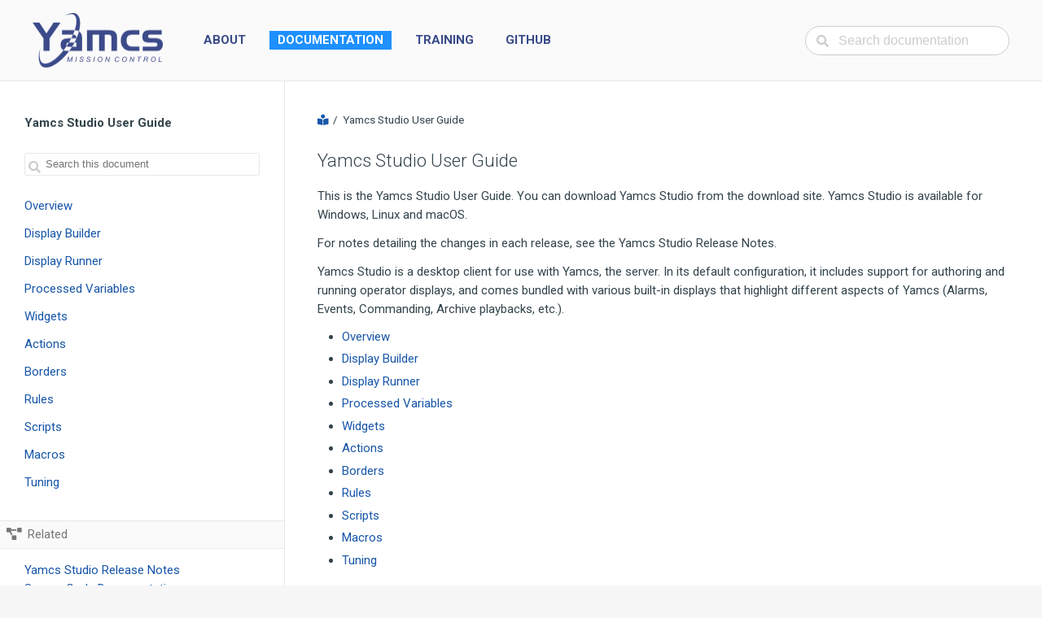

--- FILE ---
content_type: text/html; charset=utf-8
request_url: https://docs.yamcs.org/yamcs-studio/
body_size: 10449
content:


<!DOCTYPE html>
<html>

<head>
    <meta charset="utf-8">
    <meta name="viewport" content="width=device-width, initial-scale=1.0">

    <title>Yamcs Studio User Guide</title>

    <link rel="preconnect" href="https://fonts.googleapis.com">
    <link rel="preconnect" href="https://fonts.gstatic.com" crossorigin>
    <link rel="stylesheet" href="https://fonts.googleapis.com/css2?family=Roboto:ital,wght@0,100;0,300;0,400;0,500;0,700;0,900;1,100;1,300;1,400;1,500;1,700;1,900&display=swap">
    <link rel="stylesheet" href="https://fonts.googleapis.com/css2?family=Roboto+Mono:ital,wght@0,100;0,200;0,300;0,400;0,500;0,600;0,700;1,100;1,200;1,300;1,400;1,500;1,700&display=swap">
    <link rel="stylesheet" href="https://use.fontawesome.com/releases/v5.8.2/css/all.css">
    <link rel="stylesheet" href="/static/css/style.340c3f687f1b.css">
    <link rel="stylesheet" href="/static/css/pygments.8c646ed958ba.css">

    <link rel="apple-touch-icon" sizes="180x180" href="/static/apple-touch-icon.df111fe311cb.png">
    <link rel="icon" type="image/png" sizes="32x32" href="/static/favicon-32x32.f672d83772ee.png">
    <link rel="icon" type="image/png" sizes="16x16" href="/static/favicon-16x16.57adf3baeaa9.png">
    <link rel="manifest" href="/static/site.054a810fb27b.webmanifest">
    <link rel="shortcut icon" href="/static/favicon.3ecba874c4b1.ico">
    <meta name="msapplication-TileColor" content="#da532c">
    <meta name="msapplication-config" content="/static/browserconfig.9c211d157b37.xml">
    <meta name="theme-color" content="#3b4a89">

    <meta property="og:type" content="website">
    <meta property="og:site_name" content="Yamcs Mission Control">
    <meta property="og:title" content="Yamcs Studio User Guide">
    <meta property="og:image" content="https://yamcs.org/static/social-preview.png">
    <meta property="og:image:alt" content="A framework for mission control.">
    <meta property="og:url" content="https://docs.yamcs.org/yamcs-studio/">
    <meta property="og:description" content="A framework for mission control.">

    
    <meta name="twitter:card" content="summary_large_image">

    
    <script async src="https://www.googletagmanager.com/gtag/js?id=G-WYHVGW8JEM"></script>
    <script>
        window.dataLayer = window.dataLayer || [];
        function gtag() { dataLayer.push(arguments); }
        gtag('js', new Date());
        gtag('config', 'G-WYHVGW8JEM');
    </script>
    

    <script>
        window.addEventListener('load', function () {
            var els = document.getElementsByClassName('masked-e');
            for (var i = 0; i < els.length; i++) {
                var el = els[i];
                var v = atob(el.getAttribute('data-m1')) + atob(el.getAttribute('data-m2'));
                el.setAttribute('hr' + 'ef', 'ma' + 'ilt' + 'o:' + v);
                if (el.getAttribute('data-m3') !== 'no') {
                    el.innerText = v;
                }
            }
        });
        window.toggleMenu = function () {
            var el = document.getElementById("top-bar");
            if (el.className === 'top-bar') {
                el.className += ' toggled';
            } else {
                el.className = 'top-bar';
            }
        };
    </script>

    
<script type="application/ld+json">
{
    "@context": "https://schema.org",
    "@type": "BreadcrumbList",
    "itemListElement": [
        {
            "@type": "ListItem",
            "position": 1,
            "name": "Yamcs Studio User Guide"
        }
    ]
}
</script>

</head>

<body>
    <div id="content">
        <div class="main with-sidebar">
            <div id="top-bar" class="top-bar">
                <a href="https://yamcs.org/" style="display: inline-block">
                    <img src="/static/images/yamcs_subtext_320.05a854006b9b.png">
                </a>
                <nav class="nav">
                    <ul class="nav-menu">
                        <li>
                            <a class="page-link"
                               href="https://yamcs.org/about">ABOUT</a>
                        </li>
                        <li class="active" >
                            <a class="page-link active"
                               href="https://docs.yamcs.org/">DOCUMENTATION</a>
                        </li>
                        <li>
                            <a class="page-link"
                               href="https://yamcs.org/training">TRAINING</a>
                        </li>
                        <li>
                            <a class="page-link" href="https://github.com/yamcs">
                                GITHUB
                            </a>
                        </li>
                    </ul>
                </nav>
                <div class="filler"></div>
                <div class="search">
                    <form action="https://docs.yamcs.org/search/" method="GET">
                        <div class="search-icon">
                            <i class="fa fa-search"></i>
                        </div>
                        <input name="q" placeholder="Search documentation" autocomplete="off" spellcheck="false"
                               value="">
                    </form>
                </div>
                <a class="hamburger" href="javascript:void(0);" onclick="toggleMenu()">
                    <span class="fa fa-fw fa-bars"></span>
                </a>
            </div>

            <div class="page">
                
  <div class="sidebar">
    <div class="doc-search" style="margin-top: 10px">
      <strong style="line-height: 15px">Yamcs Studio User Guide</strong>
      <form action="https://docs.yamcs.org/search/" method="GET" style="margin-top: 25px">
        <div class="doc-search-icon">
          <i class="fa fa-search"></i>
        </div>
        <input name="q" placeholder="Search this document" autocomplete="off" spellcheck="false">
        <input name="doc" type="hidden" value="yamcs-studio">
      </form>
    </div>

    <ul>
<li class="toctree-l1"><a class="reference internal" href="intro/">Overview</a></li>
<li class="toctree-l1"><a class="reference internal" href="display-builder/">Display Builder</a></li>
<li class="toctree-l1"><a class="reference internal" href="display-runner/">Display Runner</a></li>
<li class="toctree-l1"><a class="reference internal" href="pv/">Processed Variables</a></li>
<li class="toctree-l1"><a class="reference internal" href="widgets/">Widgets</a></li>
<li class="toctree-l1"><a class="reference internal" href="actions/">Actions</a></li>
<li class="toctree-l1"><a class="reference internal" href="borders/">Borders</a></li>
<li class="toctree-l1"><a class="reference internal" href="rules/">Rules</a></li>
<li class="toctree-l1"><a class="reference internal" href="scripts/">Scripts</a></li>
<li class="toctree-l1"><a class="reference internal" href="macros/">Macros</a></li>
<li class="toctree-l1"><a class="reference internal" href="tuning/">Tuning</a></li>
</ul>


    
      <div class="sidebar-headline">
        <i class="fa fa-project-diagram"></i>
        Related
      </div>
      <p style="margin-left: 30px; margin-right: 30px">
        
          
            <a href="https://docs.yamcs.org/yamcs-studio-relnotes/">Yamcs Studio Release Notes</a><br>
          
        
          
        
        
          
        
          
            <a href="https://docs.yamcs.org/javadoc/yamcs-studio/latest/">Source Code Documentation</a><br>
          
        
        
      </p>
    

    <div class="sidebar-headline">
      <i class="fa fa-download"></i>
      Download this Document
    </div>
    <p style="margin-left: 30px">
      <i class="far fa-fw fa-file-pdf"></i>
      <a href="https://dl.yamcs.org/docs/yamcs-studio.pdf">PDF</a>
    </p>
  </div>


                <div class="main-content">
                    
                    
    <div id="docs-content">
        <div id="docs-breadcrumb">
          <a href="https://docs.yamcs.org/"><i class="fa fa-book-reader"></i></a> &nbsp;/&nbsp;
          
          
          Yamcs Studio User Guide
        </div>
        <section id="yamcs-studio-user-guide">
<h1>Yamcs Studio User Guide<a class="headerlink" href="#yamcs-studio-user-guide" title="Permalink to this heading">¶</a></h1>
<p>This is the Yamcs Studio User Guide. You can download Yamcs Studio from the download site. Yamcs Studio is available for Windows, Linux and macOS.</p>
<p>For notes detailing the changes in each release, see the Yamcs Studio Release Notes.</p>
<p>Yamcs Studio is a desktop client for use with Yamcs, the server. In its default configuration, it includes support for authoring and running operator displays, and comes bundled with various built-in displays that highlight different aspects of Yamcs (Alarms, Events, Commanding, Archive playbacks, etc.).</p>
<div class="toctree-wrapper compound">
<ul>
<li class="toctree-l1"><a class="reference internal" href="intro/">Overview</a></li>
<li class="toctree-l1"><a class="reference internal" href="display-builder/">Display Builder</a></li>
<li class="toctree-l1"><a class="reference internal" href="display-runner/">Display Runner</a></li>
<li class="toctree-l1"><a class="reference internal" href="pv/">Processed Variables</a></li>
<li class="toctree-l1"><a class="reference internal" href="widgets/">Widgets</a></li>
<li class="toctree-l1"><a class="reference internal" href="actions/">Actions</a></li>
<li class="toctree-l1"><a class="reference internal" href="borders/">Borders</a></li>
<li class="toctree-l1"><a class="reference internal" href="rules/">Rules</a></li>
<li class="toctree-l1"><a class="reference internal" href="scripts/">Scripts</a></li>
<li class="toctree-l1"><a class="reference internal" href="macros/">Macros</a></li>
<li class="toctree-l1"><a class="reference internal" href="tuning/">Tuning</a></li>
</ul>
</div>
</section>


        <div class="doc-footer">
          <div class="ornament">
            
            <a href="https://docs.yamcs.org/yamcs-studio/">HOME</a>
            
              <a href="intro/">NEXT <i class="fa fa-chevron-right"></i></a>
            
          </div>
        </div>
    </div>

                </div>
            </div>
        </div>
    </div>

    <div style="clear: both"></div>
    <footer class="footer">
        <div class="footer-right">
            Copyright &copy; 2026
            <a href="https://www.spaceapplications.com">Space Applications Services</a>
            <p>&nbsp;</p>
        </div>
    </footer>
</body>

</html>


--- FILE ---
content_type: text/css
request_url: https://docs.yamcs.org/static/css/style.340c3f687f1b.css
body_size: 13698
content:
:root {
    --logo-width: 160px;
    --logo-height: 68px;
    --background-color: #f7f7f7;
    --color: #33444c;
    --top-background-color: #fafafb;
    --main-background-color: #ffffff;
    --main-box-shadow-color: #eeeeee;
    --link-color: #1756a9;
    --border-color: #e8e8e8;
}

html {
    margin: 0;
    padding: 0;
    position: relative;
    height: 100%;
    font-size: 52%;
}

body {
    font-family: 'Roboto', sans-serif;
    font-size: 1.8rem;
    line-height: 1.6;
    color: var(--color);
    -webkit-text-size-adjust: 100%;
    height: 100%;
    background-color: var(--background-color);
    margin: 0;
    padding: 0;
    overflow-x: hidden;
}

body.dark {
    --background-color: #000000;
    --color: #ffffff;
    --top-background-color: #141b1f;
    --main-background-color: #1c262d;
    --main-box-shadow-color: #111111;
    --link-color: #55a4f1;
    --border-color: rgba(255, 255, 255, 0.1);
}

h1, h2, h3, h4, h5, h6, p, pre, hr, dl, ol, ul, figure {
    margin: 0;
    padding: 0;
}

dd {
    margin-bottom: 15px;
}

h1, h2, h3, h4, h5, h6 {
    font-weight: 300;
}

h4 {
    font-weight: 600;
}

h1, h2, h3, h4, h5, h6, blockquote, pre, ul, ol, dl, figure {
    margin-bottom: 15px;
}

pre, tt, code {
    font-size: 13px;
}

code {
    background-color: #F5F8FA;
    padding: 0 7px;
    color: #0c5176;
}

pre {
    padding: 8px 12px;
}

.main h2 {
    margin-top: 40px;
    margin-bottom: 15px;
    font-size: 2.4rem;
    font-weight: 400;
}

.main p {
    margin: 1em 0;
}

a.button, a.button:visited {
    background-color: dodgerblue;
    border: none;
    color: white;
    padding: 6px 15px;
    cursor: pointer;
    font-size: 16px;
    box-shadow: 0 1px 0 0 rgba(0, 0, 0, 0.1);
    border: 1px solid rgba(0, 0, 0, 0.1);
    text-shadow: 0 1px rgba(0, 0, 0, 0.2);
}

a.button:hover {
    color: white;
    text-decoration: none;
    background-color: royalblue;
}

img {
    max-width: 100%;
    vertical-align: middle;
    border: 0;
}

img.content {
    box-shadow: 0 4px 8px 0 rgba(0, 0, 0, 0.2), 0 6px 20px 0 rgba(0, 0, 0, 0.19);
    margin-bottom: 2em;
    max-width: 1000px;
    width: 100%;
}

img.content.no-frame {
    box-shadow: none;
}

ul, ol {
    margin-left: 30px;
}

li>ul, li>ol {
    margin-bottom: 0;
}

a {
    color: var(--link-color);
    text-decoration: none;
}

a:visited {
    color: var(--link-color);
}

a:hover {
    opacity: 0.7;
    color: var(--link-color);
    text-decoration: none;
}

.center-image {
    margin: 0 auto;
    display: block;
}

.inline-image {
    vertical-align: top;
    padding-left: 5px;
}

table.inline {
    border-collapse: collapse;
    margin-bottom: 15px;
    width: 100%;
}

table.inline th {
    border: 1px solid #e8e8e8;
    border-radius: 3px;
    padding: 0.3em 0.5em;
    font-weight: 600;
    text-align: left;
    white-space: nowrap;
}

table.inline td {
    border: 1px solid #e8e8e8;
    border-radius: 3px;
    padding-left: 0.5em;
    padding-right: 0.5em;
}

table.inline th.code, table.inline td.code, .synopsis.line-block, .pre {
    font-family: 'Roboto Mono', monospace;
}

.synopsis.line-block {
    background-color: #f5f8fa;
    color: #0c5176;
    padding: 16px;
}

table.inline.small-contents td {
    font-size: smaller;
}

table.inline.nostretch {
    width: auto;
}

table.inline.image-overview img {
    padding-right: 0.5em;
}

li>p {
    display: inline;
}

.yamcs-header {
    position: absolute;
    top: 15px;
    left: 40px;
}

table.packages {
    border-spacing: 0;
    width: 100%;
}

table.packages td {
    padding-left: 1em;
    padding-right: 1em;
}

tr.odd td {
    background-color: #eee;
}

#content {
    position: relative;
    min-height: calc(100% - 90px);
    margin: 0 auto;
}

#content h3 {
    border-bottom: 1px solid #e8e8e8;
    padding-top: 0.5em;
}

.main {
    background-color: var(--main-background-color);
    /*min-width: 100px;*/
    max-width: 1600px;
    margin: 0 auto;
    box-shadow: 0 0 6px 1px var(--main-box-shadow-color);
}

.page {
    display: flex;
    min-height: 600px;
}

.main li {
    margin: 0.5em 0;
}

.main-content {
    padding: 40px;
    flex: 1 1 auto;
}

#docs-breadcrumb {
    margin-bottom: 25px;
    font-size: 90%;
    line-height: 15px;
}

.highlight:not(.literal) {
    border-radius: 4px;
    overflow: auto;
    padding: 16px;
    margin-bottom: 15px;
}

.highlight pre {
    padding: 0;
    margin-bottom: 0;
    color: #0c5176;
    word-wrap: break-word;
    word-break: break-all;
    white-space: pre-wrap;
}

dt .highlight.literal {
    padding: 2px;
}

#docs-content img.align-center {
    margin: 0 auto;
    margin-bottom: 0.8em;
    /* same as p */
    display: block;
}

#docs-content .headerlink {
    opacity: 0;
    padding-left: 10px;
    font-size: 0.8em;
    position: relative;
    top: -0.17em;
    font-weight: 700;
    text-decoration: none;
    -webkit-transition: opacity 200ms ease-in-out;
    transition: opacity 200ms ease-in-out;
}

#docs-content h1:hover>.headerlink, #docs-content h2:hover>.headerlink, #docs-content h3:hover>.headerlink, #docs-content h4:hover>.headerlink, #docs-content h5:hover>.headerlink, #docs-content h6:hover>.headerlink, #docs-content dl:hover>.headerlink, #docs-content dt:hover>.headerlink {
    opacity: 1;
}

#docs-content .note, #docs-content .admonition, #docs-content .help-block, #docs-content .versionadded {
    padding: 15px 20px 15px 20px;
    border-left: 4px solid #077cbc;
    margin: 25px 0;
}

#docs-content .note h1, #docs-content .note h2, #docs-content .note h3, #docs-content .note h4 {
    margin-top: 20px;
}

#docs-content .admonition-title {
    font-weight: bold;
    color: #077cbc;
}

#docs-content .admonition-title::before {
    content: "\f05a";
    margin-right: 0.5em;
    font-family: "Font Awesome 5 Free";
}

#docs-content p {
    margin: 0 0 0.8em 0;
}

#docs-content .note> :last-child,
#docs-content .versionadded> :last-child {
    margin-bottom: 0;
}

#docs-content table {
    border-collapse: collapse;
    width: 100%;
    margin-bottom: 0.8em;
    /* same as p */
}

#docs-content .toctree-wrapper {
    margin-bottom: 20px;
    line-height: 1.4em;
}

#docs-content th {
    border: 1px solid #e8e8e8;
    border-radius: 3px;
    padding: 0.3em 0.5em;
    font-weight: 600;
    text-align: left;
    white-space: nowrap;
}

#docs-content th.head p, #docs-content td p {
    margin: 0;
}

#docs-content td {
    border: 1px solid #e8e8e8;
    border-radius: 3px;
    padding-left: 0.5em;
    padding-right: 0.5em;
}

#docs-content p.rubric {
    margin-top: 30px;
    font-weight: bold;
}

#docs-content .caption-text {
    font-weight: 600;
}

.footer {
    max-width: 1600px;
    color: #888;
    margin: 30px auto;
    font-size: small;
}

.footer-right {
    float: right;
    margin-right: 20px;
}

.footer a {
    color: #888;
}

.footer a:hover {
    color: #333;
    text-decoration: underline;
}

.top-bar {
    height: 99px;
    background-color: var(--top-background-color);
    border-bottom: 1px solid var(--border-color);
    display: flex;
    align-items: center;
    padding: 0 40px;
    position: relative;
}

.top-bar img {
    max-height: var(--logo-height);
    max-width: var(--logo-width);
    height: auto;
    width: auto;
}

.hamburger {
    display: none;
}

.nav {
    flex: 1 1 auto;
    list-style: none;
    margin-left: 25px;
}

.top-bar .fa-bars {
    cursor: pointer;
    margin-left: 10px;
    line-height: 36px;
    font-size: 22px;
}

.nav-menu {
    display: inline-block;
    padding: 0;
}

ul.nav-menu {
    margin: 0;
    padding: 0;
}

.nav-menu li {
    display: inline-block;
    margin-left: 15px;
}

.nav-menu a {
    padding: 10px;
    font-weight: 700;
    text-decoration: none;
}

.nav-menu a, .nav-menu a:visited, .nav-menu a:hover {
    color: #384a89;
}

.nav-menu li.active, .nav-menu li:hover {
    background-color: dodgerblue;
}

.nav-menu li.active a, .nav-menu li:hover a {
    color: white;
}

.nav-menu a:hover {
    opacity: 1;
    color: white;
}

.top-bar input, .top-bar2 input {
    padding: 8px 18px 8px 40px;
    font-size: 16px;
    width: 100%;
    box-sizing: border-box;
    display: block;
    border: 1px solid #ccc;
    border-radius: 100px;
    color: #333;
}

.search {
    position: relative;
}

.search ::placeholder, .search2 ::placeholder {
    font-weight: 200;
    color: #ccc;
}

.search-icon {
    position: absolute;
    left: 14px;
    top: 8px;
    color: #ccc;
}

.doc-footer {
    margin-top: 5em;
    font-size: small;
    text-align: center;
}

.doc-footer .ornament {
    display: inline-block;
    border-top: 1px solid #1756a9;
    border-bottom: 1px solid #1756a9;
}

.doc-footer a {
    margin-right: 20px;
    margin-left: 20px;
}

.doc-search {
    position: relative;
    padding: 30px;
    padding-bottom: 20px;
    padding-left: 30px;
    padding-right: 30px;
}

.doc-search-icon {
    position: absolute;
    top: 85px;
    left: 35px;
    color: #ccc;
}

.doc-search input {
    border: 1px solid #e8e8e8;
    color: #333;
    line-height: 24px;
    width: 100%;
    padding-left: 25px;
    box-sizing: border-box;
    border-radius: 2px;
}

.doc-search input ::placeholder {
    font-weight: 200;
    color: #ccc;
}

.sidebar {
    padding-top: 0;
    padding-bottom: 30px;
    position: relative;
    width: 350px;
    border-right: 1px solid var(--border-color);
    z-index: 2000;
    box-sizing: border-box;
    flex: 0 0 auto;
}

.sidebar ul a {
    padding: 10px 30px;
    line-height: 1em;
    display: block;
}

.sidebar ul {
    margin-left: 20px !important;
}

.sidebar>ul>li>ul {
    margin-left: 40px !important;
}

.sidebar li {
    margin: 0 !important;
}

.sidebar ul ul a {
    border-left: 1px solid #077cbc;
    padding: 10px 15px;
}

.sidebar a.current {
    color: #2089c4;
    background-color: #f7f7f7;
}

.sidebar>ul {
    margin-left: 0 !important;
}

.sidebar ul, .sidebar ol {
    margin-left: 25px;
    list-style: none;
}

.doc-footer a, .doc-footer span {
    margin-right: 20px;
}

.sidebar-headline, .sidebar p.caption {
    display: block;
    padding: 5px;
    background-color: var(--top-background-color);
    margin-top: 30px;
    border-top: 1px solid var(--border-color);
    border-bottom: 1px solid var(--border-color);
    color: #777;
}

.sidebar p.caption .caption-text {
    margin-left: 25px;
}

.sidebar-headline .fa {
    padding: 0 3px;
}

.index h1 {
    font-size: 230%;
    margin-top: 20px;
    margin-bottom: 20px;
}

.orgs-wrapper {
    text-align: center;
}

.orgs {
    display: inline-flex;
    text-align: center;
    align-items: center;
    flex-wrap: wrap;
    justify-content: center;
    max-width: calc(6 * (15px + 120px + 15px));
}

.orgs div {
    display: flex;
    align-items: center;
    text-align: center;
    width: 120px;
    height: 80px;
    margin: 5px 15px;
}

.orgs img {
    max-width: 100px;
    max-height: 60px;
    margin: 0 auto;
    filter: grayscale(100%);
}

.orgs img:hover {
    filter: none;
}

.index .overview, .index .get-help {
    text-align: center;
}

.index .overview i {
    font-size: 300%;
    color: dodgerblue;
    line-height: 200%;
}

.index .overview p {
    font-size: 18px;
    margin-bottom: 30px;
}

.index .tile {
    padding: 20px;
    text-align: center;
    font-size: 120%;
    font-weight: 300;
}

.index div.hr {
    border-top: 1px solid #e8e8e8;
    height: 1px;
    margin: 70px auto 70px auto;
    margin-left: -40px;
    margin-right: -40px;
}

.index .pre, .index .post {
    height: 113px;
    margin-left: -40px;
    margin-right: -40px;
}

.index .pre {
    background: url("/static/images/stars_top.d5c47c0086a1.png");
    margin-top: -40px;
    margin-bottom: 40px;
}

.index .post {
    background: url("/static/images/stars_bas.d1af6cd651fe.png");
    margin-top: 40px;
    margin-bottom: -40px;
}

li .line-block {
    margin: 10px 0 10px 0;
}

.top-bar .filler {
    display: none;
    flex: 1 1 auto;
}

.opi {
    box-shadow: rgba(149, 157, 165, 0.2) 0px 8px 24px;
    display: inline-block;
    min-width: 800px;
    margin-bottom: 2em;
}

.opi .content {
    display: flex;
}

.opi .display {
    flex-grow: 1;
    align-self: center;
    text-align: center;
}

.opi .properties {
    flex-grow: 0;
    border-left: 1px solid #eee;
}

.opi table {
    font-size: smaller;
    margin: 0;
    padding: 0;
    box-shadow: none;
    border: none;
}

.opi table td, .opi table th {
    border: none !important;
    white-space: nowrap;
    padding-top: 0;
    padding-bottom: 0;
}

.opi table th {
    min-width: 120px;
}

.opi table .row-odd {
    background: #fafafa;
}

@media screen and (max-width: 980px) {
    .nav-menu, .footer, .sidebar {
        display: none;
    }
    .hamburger {
        display: block;
    }
    .topnav a.icon {
        float: right;
        display: block;
    }
    .top-bar .search {
        display: none;
    }
    .top-bar.toggled .nav {
        position: absolute;
        top: 100px;
        left: 0px;
        right: 0;
        margin: 0;
    }
    .top-bar.toggled .nav-menu {
        background-color: #1756a9;
        display: block;
    }
    .top-bar.toggled .nav-menu li {
        display: block;
        margin: 0;
    }
    .top-bar.toggled .nav-menu li a {
        display: block;
        padding-top: 20px;
        padding-bottom: 20px;
        color: white;
    }
    .top-bar.toggled .filler {
        display: block;
    }
    .main-content {
        padding: 10px;
    }
    .index div.hr {
        margin-left: -10px;
        margin-right: -10px;
    }
    .index .pre, .index .post {
        margin-left: -10px;
        margin-right: -10px;
    }
    .top-bar {
        padding: 0 10px;
    }
}

@media print {
    .sidebar, .top-bar, .doc-footer {
        display: none;
    }
    * {
        min-width: auto !important;
        min-height: auto !important;
    }
    .main-content {
        padding: 0;
    }
}
